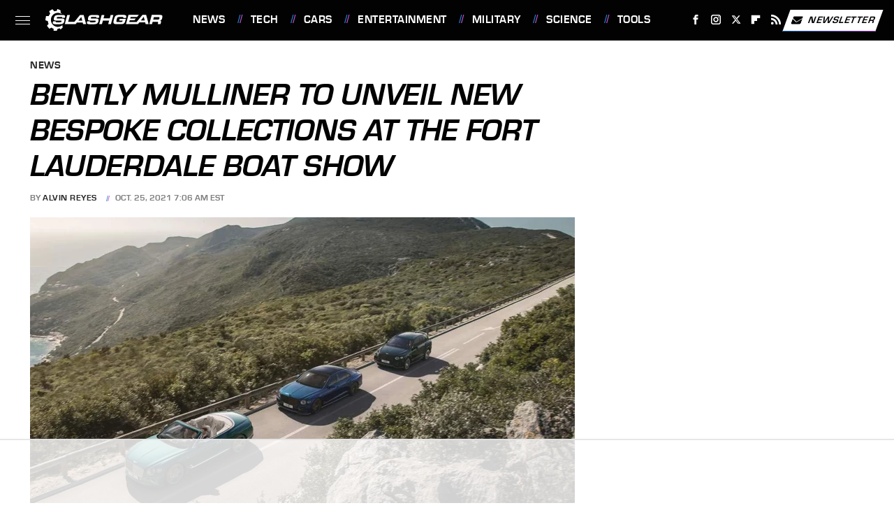

--- FILE ---
content_type: text/html
request_url: https://api.intentiq.com/profiles_engine/ProfilesEngineServlet?at=39&mi=10&dpi=936734067&pt=17&dpn=1&iiqidtype=2&iiqpcid=787751c7-e97f-4cd2-b993-eabe470b5abb&iiqpciddate=1768544831149&pcid=fe92733e-4293-47e5-bf18-b7aab4011e64&idtype=3&gdpr=0&japs=false&jaesc=0&jafc=0&jaensc=0&jsver=0.33&testGroup=A&source=pbjs&ABTestingConfigurationSource=group&abtg=A&vrref=https%3A%2F%2Fwww.slashgear.com
body_size: 53
content:
{"abPercentage":97,"adt":1,"ct":2,"isOptedOut":false,"data":{"eids":[]},"dbsaved":"false","ls":true,"cttl":86400000,"abTestUuid":"g_2d9fa7ec-1dee-4b30-ac7a-95148a22a32e","tc":9,"sid":-1801098511}

--- FILE ---
content_type: text/html; charset=utf-8
request_url: https://www.google.com/recaptcha/api2/aframe
body_size: 269
content:
<!DOCTYPE HTML><html><head><meta http-equiv="content-type" content="text/html; charset=UTF-8"></head><body><script nonce="MbyG-4MNZIIGK8Yg1mYYKg">/** Anti-fraud and anti-abuse applications only. See google.com/recaptcha */ try{var clients={'sodar':'https://pagead2.googlesyndication.com/pagead/sodar?'};window.addEventListener("message",function(a){try{if(a.source===window.parent){var b=JSON.parse(a.data);var c=clients[b['id']];if(c){var d=document.createElement('img');d.src=c+b['params']+'&rc='+(localStorage.getItem("rc::a")?sessionStorage.getItem("rc::b"):"");window.document.body.appendChild(d);sessionStorage.setItem("rc::e",parseInt(sessionStorage.getItem("rc::e")||0)+1);localStorage.setItem("rc::h",'1768544836312');}}}catch(b){}});window.parent.postMessage("_grecaptcha_ready", "*");}catch(b){}</script></body></html>

--- FILE ---
content_type: text/plain; charset=UTF-8
request_url: https://at.teads.tv/fpc?analytics_tag_id=PUB_17002&tfpvi=&gdpr_consent=&gdpr_status=22&gdpr_reason=220&ccpa_consent=&sv=prebid-v1
body_size: 56
content:
MWM2OTdlZmMtYWIyYS00Y2UxLWI3N2ItYTZmMzdkZmZkZjRjIzUtMg==

--- FILE ---
content_type: text/plain
request_url: https://rtb.openx.net/openrtbb/prebidjs
body_size: -223
content:
{"id":"de2fa424-2c9e-48a8-9873-af1768f6694d","nbr":0}

--- FILE ---
content_type: text/plain
request_url: https://rtb.openx.net/openrtbb/prebidjs
body_size: -84
content:
{"id":"63e4ab9d-719f-429a-b499-f94ab254e225","nbr":0}

--- FILE ---
content_type: text/plain; charset=utf-8
request_url: https://ads.adthrive.com/http-api/cv2
body_size: 4549
content:
{"om":["024w7jmn","05sfwlfr","06s8mwpb","0b0m8l4f","0nkew1d9","1","10011/6d6f4081f445bfe6dd30563fe3476ab4","10011/7c4e417c23ab5a5c1377558d6e8ba25b","10011/8b27c31a5a670fa1f1bbaf67c61def2e","10011/ba9f11025c980a17f6936d2888902e29","10310289136970_462615644","10310289136970_579599725","10310289136970_579600013","10310289136970_593674671","10310289136970_594352012","11142692","11509227","11896988","12010080","12010084","12010088","12123650","12142259","12151247","12219633","124843_8","124844_19","124848_7","124853_7","12gfb8kp","1453468","14xoyqyz","1611092","1853122830080017","1854120117804290","1854132211037249","1854193114714401","1854195630188625","1dwefsfs","1ekh5tp4","1ftzvfyu","1ktgrre1","202d4qe7","205mlbis","206_501425","206_549410","2132:45516205","2132:46038652","2132:46038959","2179:585139266317201118","2179:588463996220411211","2179:588969843258627169","2179:589318202881681006","2179:590157627360862445","2179:591283456202345442","2179:594033992319641821","2249:650628516","2249:650628523","2249:691925891","2307:2zz883h7","2307:4qxmmgd2","2307:64x7dtvi","2307:74scwdnj","2307:8fdfc014","2307:clpej29x","2307:f0u03q6w","2307:fqeh4hao","2307:g749lgab","2307:g80wmwcu","2307:ge4000vb","2307:l0mfc5zl","2307:q7tzkqp6","2307:s4s41bit","2307:tjhavble","2307:u5zlepic","2307:u7p1kjgp","2307:vntg5tj3","2307:vtri9xns","2307:vtwgy72c","2307:x9yz5t0i","2307:xbw1u79v","2307:y6s0p94l","23786238","2409_15064_70_85445175","2409_15064_70_85445179","2409_15064_70_85445193","2409_15064_70_85808987","2409_15064_70_85809016","2409_25495_176_CR52092920","2409_25495_176_CR52092921","2409_25495_176_CR52092922","2409_25495_176_CR52092923","2409_25495_176_CR52092954","2409_25495_176_CR52092956","2409_25495_176_CR52092957","2409_25495_176_CR52092959","2409_25495_176_CR52150651","2409_25495_176_CR52153849","2409_25495_176_CR52175340","2409_25495_176_CR52178314","2409_25495_176_CR52178315","2409_25495_176_CR52178316","2409_25495_176_CR52186411","245841736","25048614","25048748","25_53v6aquw","25_oz31jrd0","25_t34l2d9w","25_yi6qlg3p","2715_9888_549410","2760:176_CR52092921","2760:176_CR52092922","2760:176_CR52092923","2760:176_CR52092956","2760:176_CR52092957","2760:176_CR52092959","2760:176_CR52150651","2760:176_CR52153848","2760:176_CR52153849","2760:176_CR52175339","2760:176_CR52175340","2760:176_CR52178314","2760:176_CR52178315","2760:176_CR52178316","2760:176_CR52186411","2760:176_CR52186412","2760:176_CR52188001","2760:176_CR52190519","28925636","28933536","28u7c6ez","29414696","2974:8172728","2y5a5qhb","2y8cdpp5","3018/516c3153bbba481879db6e31e03d48c2","3018/6b0b4251be7e4606f38a21e9756efb1a","3018/9feff89ec539b106eaad72346b70b9a3","3018/ee348cc396693d4dafc662b3c4b66981","306_24765475","306_24765495","306_24765527","306_24765533","308_125203_14","308_125204_11","33106994","33145646","3335_25247_700109379","3335_25247_700109389","3335_25247_700109391","33419362","33604490","33608759","34534170","3490:CR52092919","3490:CR52092920","3490:CR52092921","3490:CR52092922","3490:CR52092923","3490:CR52175339","3490:CR52175340","3490:CR52178314","3490:CR52178315","3490:CR52178316","3490:CR52212685","3490:CR52212686","3490:CR52212688","34eys5wu","3658_134479_vntg5tj3","3658_15936_31yw6nyu","3658_18008_g80wmwcu","3658_248515_d8ijy7f2","36_46_11421707","3702_139777_24765456","3702_139777_24765460","3702_139777_24765466","3702_139777_24765468","3702_139777_24765477","3702_139777_24765484","3702_139777_24765494","3702_139777_24765499","381513943572","3LMBEkP-wis","3eo4xzpu","3v2n6fcp","3z9sc003","4083IP31KS13mariemur_30f3e","408698505","409_192546","409_192565","409_216326","409_216366","409_216384","409_216386","409_216396","409_216402","409_216408","409_216416","409_220139","409_220149","409_220336","409_220366","409_223599","409_225978","409_225983","409_225987","409_225988","409_226322","409_226326","409_226364","409_227223","409_227224","409_227235","409_228054","409_228077","409_228363","409_231798","42156798","44629254","458901553568","46039824","462615644","47869802","481703827","48391278","485027845327","48739100","4cepw60l","4qxmmgd2","501425","51372397","52136743","521_425_203660","521_425_203708","521_425_203711","521_425_203712","521_425_203730","521_425_203732","521_425_203877","521_425_203897","521_425_203928","52bh8xmf","5316_139700_2fecd764-9cd3-4f14-b819-c5f009ce6090","5316_139700_76cc1210-8fb0-4395-b272-aa369e25ed01","5316_139700_87802704-bd5f-4076-a40b-71f359b6d7bf","5316_139700_ccc82d0d-2f74-464a-80e9-da1afeab487e","5316_139700_e3299175-652d-4539-b65f-7e468b378aea","53214401","53v6aquw","54779847","54779873","5510:0nkew1d9","5510:5ykyndnm","5510:sagk476t","5563_66529_OADD2.7353135343869_1G0D9YQUG9JX02VYLG","557_409_189392","557_409_216396","557_409_220139","557_409_220149","557_409_220343","557_409_220344","557_409_220350","557_409_220353","557_409_220354","557_409_220364","557_409_220368","557_409_223589","557_409_228054","557_409_228087","557_409_228105","557_409_228115","557_409_228354","557_409_228363","557_409_235268","558_93_s4s41bit","56341213","56632509","56635908","5826591541","5926525161","593674671","5mh8a4a2","5rd4wk9i","5sfc9ja1","5ykyndnm","60f5a06w","618576351","618653722","618876699","618980679","619089559","61916211","61916223","61916225","61916227","61916229","61932920","61932925","61932933","61932957","6226505231","6250_66552_T26312052","627227759","627309159","628013474","628015148","628086965","628153053","628222860","628223277","628360579","628360582","628444259","628444349","628444433","628444439","628456313","628456376","628456379","628456382","628622163","628622172","628622175","628622178","628622241","628622244","628622247","628622250","628683371","628687043","628687157","628687460","628687463","628803013","628841673","629007394","629009180","629167998","629168001","629168010","629168565","629171196","629171202","62946743","62946745","62946748","62980383","62981075","63063274","6365_61796_788509827587","6365_61796_789540629687","63barbg1","64x7dtvi","659216891404","680_99480_700109379","683692339","683730753","683738007","683738706","684141613","684492634","684493019","688070999","688078501","68unv1kn","694906156","694912939","696314600","696332890","696504958","696504968","696504971","699812344","699812857","699813340","6u4glzf8","6zt4aowl","700109389","700109399","701329612","702039981","702397981","702423494","702759095","702759176","702759250","702759441","702759510","702759566","702759627","702759673","702759712","702838408","703999775","704692750","7354_138543_83447183","7354_138543_85445183","7354_138543_85807320","7354_138543_85807351","7414_121891_T26056986","7732580","77gj3an4","7cmeqmw8","8152859","8152879","8161137","81906842","8341_592839_576733520346696533","8341_592839_584211364746038782","83443036","85808977","85808987","85809016","85809021","85809022","85809046","85809052","86509226","86509229","88o5ox1x","8ax1f5n9","8fdfc014","8h0jrkwl","8orkh93v","8vnf9hi0","8vv4rx9p","9057/211d1f0fa71d1a58cabee51f2180e38f","9057/3697f0b9b3cf889bdae86ecafcf16c1d","90_12219560","90_12219634","9740436","9nkdugpt","9rvsrrn1","9sszv7xh","9vykgux1","a0oxacu8","a4nw4c6t","a7lqxdjp","abhu2o6t","axa2hq5l","b1w0l8ek","bj4kmsd6","bmp4lbzm","bpecuyjx","bw5y4xkp","bwrjdgxj","clpej29x","cqant14y","cr-1p63rok3u9vd","cr-9hxzbqc08jrgv2","cr-aawz3f0uubwj","cr-dfsz3h5wu7tmu","cr-dftw1fzqv7tmu","cr-f6puwm2yw7tf1","cr-lg354l2uvergv2","cr-okttwdu0u9vd","cv2huqwc","cymho2zs","d8ijy7f2","d8xpzwgq","daw00eve","dif1fgsg","dmoplxrm","ekocpzhh","ey0u83c2","faia6gj7","fde1r3pi","flgb97td","fmmrtnw7","g749lgab","g80wmwcu","gb15fest","ge4000vb","gi2ao982","gj04tdro","gnalgf6a","gptnkigq","gr2aoieq","h4x8d2p8","hf9ak5dg","hf9btnbz","hk984ucz","hqz7anxg","hsj3dah0","hxxrc6st","i2aglcoy","id2edyhf","is1l9zv2","itmaz0g4","iyh157iz","j33prfbe","j39smngx","j4r0agpc","jaz5omfl","jd035jgw","jf0p7mje","jr169syq","k2gvmi4i","kgfwtasx","kk5768bd","klqiditz","kz8629zd","l9l53i71","m3rl0p17","m4xt6ckm","m9tz4e6u","mg96m6xw","mohri2dm","mtsc0nih","mwnvongn","na2pno8k","nfz6evy6","nhusnlsk","nmm1c7f0","nn71e0z5","nv0uqrqm","o2s05iig","o5xj653n","ofoon6ir","ot91zbhz","oz31jrd0","po1pucm2","poc1p809","ptb9camj","pte4wl23","pzgd3hum","q7tzkqp6","qb8hi5il","qp002yqd","qqvgscdx","qxyyieje","r0jcphuw","riaslz7g","rmenh8cz","rmrep4nh","s3v8ap1f","s4s41bit","s5fkxzb8","s5pgcdmy","sagk476t","t4zab46q","t5kb9pme","t6b3otvc","ti0s3bz3","tjhavble","tu298ivy3lz","tuivy3lz","twc88lda","u2x4z0j8","u30fsj32","u5zlepic","uf7vbcrs","uktf5q4v","uvhp7hsk","v224plyd","v9nj2zmr","vk7simkb","vntg5tj3","vosqszns","vtri9xns","vtwgy72c","w1ws81sy","w9z4nv6x","wad8wu7g","wbz5nuns","wix9gxm5","wn2a3vit","wpkv7ngm","wt0wmo2s","x716iscu","xbw1u79v","xgzzblzl","xjq9sbpc","xxv36f9n","xz9ajlkq","y6s0p94l","ygmhp6c6","yi6qlg3p","yn9en1xv","z2zvrgyz","z53ikn4f","zfexqyi5","zn3r9acx","7979132","7979135"],"pmp":[],"adomains":["1md.org","a4g.com","about.bugmd.com","acelauncher.com","adameve.com","adelion.com","adp3.net","advenuedsp.com","aibidauction.com","aibidsrv.com","akusoli.com","allofmpls.org","arkeero.net","ato.mx","avazutracking.net","avid-ad-server.com","avid-adserver.com","avidadserver.com","aztracking.net","bc-sys.com","bcc-ads.com","bidderrtb.com","bidscube.com","bizzclick.com","bkserving.com","bksn.se","brightmountainads.com","bucksense.io","bugmd.com","ca.iqos.com","capitaloneshopping.com","cdn.dsptr.com","clarifion.com","clean.peebuster.com","cotosen.com","cs.money","cwkuki.com","dallasnews.com","dcntr-ads.com","decenterads.com","derila-ergo.com","dhgate.com","dhs.gov","digitaladsystems.com","displate.com","doyour.bid","dspbox.io","envisionx.co","ezmob.com","fla-keys.com","fmlabsonline.com","g123.jp","g2trk.com","gadgetslaboratory.com","gadmobe.com","getbugmd.com","goodtoknowthis.com","gov.il","grosvenorcasinos.com","guard.io","hero-wars.com","holts.com","howto5.io","http://bookstofilm.com/","http://countingmypennies.com/","http://fabpop.net/","http://folkaly.com/","http://gameswaka.com/","http://gowdr.com/","http://gratefulfinance.com/","http://outliermodel.com/","http://profitor.com/","http://tenfactorialrocks.com/","http://vovviral.com/","https://instantbuzz.net/","https://www.royalcaribbean.com/","ice.gov","imprdom.com","justanswer.com","liverrenew.com","longhornsnuff.com","lovehoney.com","lowerjointpain.com","lymphsystemsupport.com","meccabingo.com","media-servers.net","medimops.de","miniretornaveis.com","mobuppsrtb.com","motionspots.com","mygrizzly.com","myiq.com","myrocky.ca","national-lottery.co.uk","nbliver360.com","ndc.ajillionmax.com","nibblr-ai.com","niutux.com","nordicspirit.co.uk","notify.nuviad.com","notify.oxonux.com","own-imp.vrtzads.com","paperela.com","parasiterelief.com","peta.org","pfm.ninja","pixel.metanetwork.mobi","pixel.valo.ai","plannedparenthood.org","plf1.net","plt7.com","pltfrm.click","printwithwave.co","privacymodeweb.com","rangeusa.com","readywind.com","reklambids.com","ri.psdwc.com","royalcaribbean.com","royalcaribbean.com.au","rtb-adeclipse.io","rtb-direct.com","rtb.adx1.com","rtb.kds.media","rtb.reklambid.com","rtb.reklamdsp.com","rtb.rklmstr.com","rtbadtrading.com","rtbsbengine.com","rtbtradein.com","saba.com.mx","safevirus.info","securevid.co","seedtag.com","servedby.revive-adserver.net","shift.com","simple.life","smrt-view.com","swissklip.com","taboola.com","tel-aviv.gov.il","temu.com","theoceanac.com","track-bid.com","trackingintegral.com","trading-rtbg.com","trkbid.com","truthfinder.com","unoadsrv.com","usconcealedcarry.com","uuidksinc.net","vabilitytech.com","vashoot.com","vegogarden.com","viewtemplates.com","votervoice.net","vuse.com","waardex.com","wapstart.ru","wdc.go2trk.com","weareplannedparenthood.org","webtradingspot.com","www.royalcaribbean.com","xapads.com","xiaflex.com","yourchamilia.com"]}

--- FILE ---
content_type: text/plain
request_url: https://rtb.openx.net/openrtbb/prebidjs
body_size: -223
content:
{"id":"b880ef66-59ee-4579-8b0d-81839072d94b","nbr":0}

--- FILE ---
content_type: text/plain
request_url: https://rtb.openx.net/openrtbb/prebidjs
body_size: -223
content:
{"id":"a91dcc07-a7a4-42f6-9c9d-e07665581a31","nbr":0}